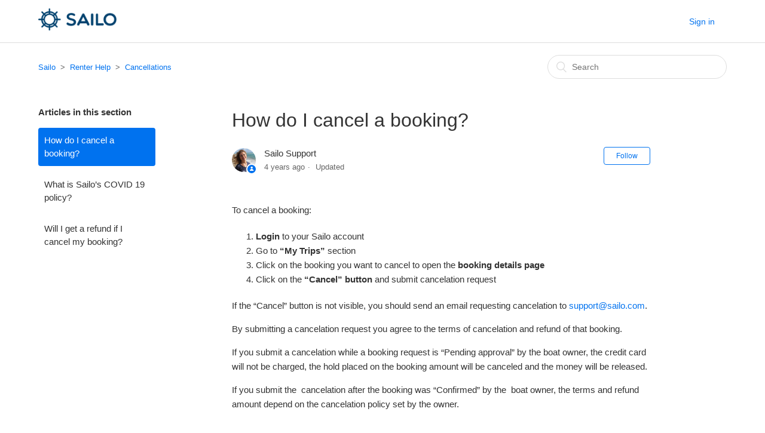

--- FILE ---
content_type: text/html; charset=utf-8
request_url: https://sailo.zendesk.com/hc/en-us/articles/360047794032-How-do-I-cancel-a-booking
body_size: 7022
content:
<!DOCTYPE html>
<html dir="ltr" lang="en-US">
<head>
  <meta charset="utf-8" />
  <!-- v26880 -->


  <title>How do I cancel a booking? &ndash; Sailo</title>

  <meta name="csrf-param" content="authenticity_token">
<meta name="csrf-token" content="">

  <meta name="description" content="To cancel a booking:   Login to your Sailo account    Go to “My Trips” section    Click on the booking you want to cancel to open the..." /><meta property="og:image" content="https://sailo.zendesk.com/hc/theming_assets/01HZH8XJTMJA974ANCNRKM3BGZ" />
<meta property="og:type" content="website" />
<meta property="og:site_name" content="Sailo" />
<meta property="og:title" content="How do I cancel a booking?" />
<meta property="og:description" content="To cancel a booking:


Login to your Sailo account


 Go to “My Trips” section


 Click on the booking you want to cancel to open the booking details page


 Click on the “Cancel” button and submit..." />
<meta property="og:url" content="https://sailo.zendesk.com/hc/en-us/articles/360047794032-How-do-I-cancel-a-booking" />
<link rel="canonical" href="https://sailo.zendesk.com/hc/en-us/articles/360047794032-How-do-I-cancel-a-booking">
<link rel="alternate" hreflang="en-us" href="https://sailo.zendesk.com/hc/en-us/articles/360047794032-How-do-I-cancel-a-booking">
<link rel="alternate" hreflang="x-default" href="https://sailo.zendesk.com/hc/en-us/articles/360047794032-How-do-I-cancel-a-booking">

  <link rel="stylesheet" href="//static.zdassets.com/hc/assets/application-f34d73e002337ab267a13449ad9d7955.css" media="all" id="stylesheet" />
    <!-- Entypo pictograms by Daniel Bruce — www.entypo.com -->
    <link rel="stylesheet" href="//static.zdassets.com/hc/assets/theming_v1_support-e05586b61178dcde2a13a3d323525a18.css" media="all" />
  <link rel="stylesheet" type="text/css" href="/hc/theming_assets/2392201/360001107791/style.css?digest=27277529439757">

  <link rel="icon" type="image/x-icon" href="/hc/theming_assets/01HZH8XJYPNM0SX0H8707ZX3DW">

    <script src="//static.zdassets.com/hc/assets/jquery-ed472032c65bb4295993684c673d706a.js"></script>
    

  <meta content="width=device-width, initial-scale=1.0" name="viewport" />

  <script type="text/javascript" src="/hc/theming_assets/2392201/360001107791/script.js?digest=27277529439757"></script>
</head>
<body class="">
  
  
  

  <header class="header">
  <div class="logo">
<!--     <a title="Home" href="/hc/en-us"><a title="Home" href="/hc/en-us"> -->    
<!--       <img src="/hc/theming_assets/01HZH8XJTMJA974ANCNRKM3BGZ" alt="Sailo Help Center home page"> -->
<!--     </a> -->
    <a title="Home" href="https://www.sailo.com">
      <img src="/hc/theming_assets/01HZH8XJTMJA974ANCNRKM3BGZ" alt="Sailo Help Center home page">
    </a>    
  </div>
  <div class="nav-wrapper">
    <span class="icon-menu" tabindex="0" role="button" aria-controls="user-nav" aria-expanded="false" aria-label="Toggle navigation menu"></span>
    <nav class="user-nav" id="user-nav">
      
<!--       <a class="submit-a-request" href="/hc/en-us/requests/new">Submit a request</a> -->
    </nav>
      <a class="login" data-auth-action="signin" role="button" rel="nofollow" title="Opens a dialog" href="https://sailo.zendesk.com/access?brand_id=360001107791&amp;return_to=https%3A%2F%2Fsailo.zendesk.com%2Fhc%2Fen-us%2Farticles%2F360047794032-How-do-I-cancel-a-booking&amp;locale=en-us">Sign in</a>

  </div>
</header>


  <main role="main">
    <div class="container-divider"></div>
<div class="container">
  <nav class="sub-nav">
    <ol class="breadcrumbs">
  
    <li title="Sailo">
      
        <a href="/hc/en-us">Sailo</a>
      
    </li>
  
    <li title="Renter Help">
      
        <a href="/hc/en-us/categories/360000808512-Renter-Help">Renter Help</a>
      
    </li>
  
    <li title="Cancellations">
      
        <a href="/hc/en-us/sections/360001895132-Cancellations">Cancellations</a>
      
    </li>
  
</ol>

    <form role="search" class="search" data-search="" action="/hc/en-us/search" accept-charset="UTF-8" method="get"><input type="hidden" name="utf8" value="&#x2713;" autocomplete="off" /><input type="hidden" name="category" id="category" value="360000808512" autocomplete="off" />
<input type="search" name="query" id="query" placeholder="Search" aria-label="Search" /></form>
  </nav>

  <div class="article-container" id="article-container">
    
      <section class="article-sidebar">
        <section class="section-articles collapsible-sidebar">
          <h3 class="collapsible-sidebar-title sidenav-title">Articles in this section</h3>
          <ul>
            
              <li>
                <a href="/hc/en-us/articles/360047794032-How-do-I-cancel-a-booking" class="sidenav-item current-article">How do I cancel a booking?</a>
              </li>
            
              <li>
                <a href="/hc/en-us/articles/360012537392-What-is-Sailo-s-COVID-19-policy" class="sidenav-item ">What is Sailo’s COVID 19 policy? </a>
              </li>
            
              <li>
                <a href="/hc/en-us/articles/360045417831-Will-I-get-a-refund-if-I-cancel-my-booking" class="sidenav-item ">Will I get a refund if I cancel my booking?</a>
              </li>
            
          </ul>
          
        </section>
      </section>
    

    <article class="article">
      <header class="article-header">
        <h1 title="How do I cancel a booking?" class="article-title ">
          How do I cancel a booking?
          
        </h1>

        <div class="article-author">
          
            <div class="avatar article-avatar">
              
                <span class="icon-agent"></span>
              
              <img src="https://sailo.zendesk.com/system/photos/360064719752/profile_image_367562739171_2392201.jpg" alt="" class="user-avatar"/>
            </div>
          
          <div class="article-meta">
            
              
                Sailo Support
              
            

            <ul class="meta-group">
              
                <li class="meta-data"><time datetime="2021-11-10T12:10:04Z" title="2021-11-10T12:10:04Z" data-datetime="relative">November 10, 2021 12:10</time></li>
                <li class="meta-data">Updated</li>
              
            </ul>
          </div>
        </div>

        
          <a class="article-subscribe" title="Opens a sign-in dialog" rel="nofollow" role="button" data-auth-action="signin" aria-selected="false" href="/hc/en-us/articles/360047794032-How-do-I-cancel-a-booking/subscription.html">Follow</a>
        
      </header>

      <section class="article-info">
        <div class="article-content">
          <div class="article-body"><p><span style="font-weight: 400;">To cancel a booking:</span></p>
<ol>
<li><strong>Login</strong><span style="font-weight: 400;"> to your Sailo account</span></li>
<li><span style="font-weight: 400;"> Go to </span><strong>“My Trips”</strong><span style="font-weight: 400;"> section</span></li>
<li><span style="font-weight: 400;"> Click on the booking you want to cancel to open the </span><strong>booking details page</strong></li>
<li><span style="font-weight: 400;"> Click on the </span><strong>“Cancel” button</strong><span style="font-weight: 400;"> and submit cancelation request</span></li>
</ol>
<p><span style="font-weight: 400;">If the “Cancel” button is not visible, you should send an email requesting cancelation to </span><a href="mailto:support@sailo.com"><span style="font-weight: 400;">support@sailo.com</span></a><span style="font-weight: 400;">.</span></p>
<p><span style="font-weight: 400;">By submitting a cancelation request you agree to the terms of cancelation and refund of that booking.</span></p>
<p><span style="font-weight: 400;">If you submit a cancelation while a booking request is “Pending approval” by the boat owner, the credit card will not be charged, the hold placed on the booking amount will be canceled and the money will be released.&nbsp;</span></p>
<p><span style="font-weight: 400;">If you submit the&nbsp; cancelation after the booking was “Confirmed” by the&nbsp; boat owner, the terms and refund amount depend on the cancelation policy set by the owner.&nbsp;</span></p>
<p>&nbsp;</p></div>

          <div class="article-attachments">
            <ul class="attachments">
              
            </ul>
          </div>
        </div>
      </section>

      <footer>
        <div class="article-footer">
          
            <div class="article-share">
  <ul class="share">
    <li><a href="https://www.facebook.com/share.php?title=How+do+I+cancel+a+booking%3F&u=https%3A%2F%2Fsailo.zendesk.com%2Fhc%2Fen-us%2Farticles%2F360047794032-How-do-I-cancel-a-booking" class="share-facebook">Facebook</a></li>
    <li><a href="https://twitter.com/share?lang=en&text=How+do+I+cancel+a+booking%3F&url=https%3A%2F%2Fsailo.zendesk.com%2Fhc%2Fen-us%2Farticles%2F360047794032-How-do-I-cancel-a-booking" class="share-twitter">Twitter</a></li>
    <li><a href="https://www.linkedin.com/shareArticle?mini=true&source=Sailo&title=How+do+I+cancel+a+booking%3F&url=https%3A%2F%2Fsailo.zendesk.com%2Fhc%2Fen-us%2Farticles%2F360047794032-How-do-I-cancel-a-booking" class="share-linkedin">LinkedIn</a></li>
  </ul>

</div>
          
          
            
          
        </div>
        
          <div class="article-votes">
            <span class="article-votes-question">Was this article helpful?</span>
            <div class="article-votes-controls" role='radiogroup'>
              <a class="button article-vote article-vote-up" data-helper="vote" data-item="article" data-type="up" data-id="360047794032" data-upvote-count="0" data-vote-count="0" data-vote-sum="0" data-vote-url="/hc/en-us/articles/360047794032/vote" data-value="null" data-label="0 out of 0 found this helpful" data-selected-class="null" aria-selected="false" role="radio" rel="nofollow" title="Yes" href="#"></a>
              <a class="button article-vote article-vote-down" data-helper="vote" data-item="article" data-type="down" data-id="360047794032" data-upvote-count="0" data-vote-count="0" data-vote-sum="0" data-vote-url="/hc/en-us/articles/360047794032/vote" data-value="null" data-label="0 out of 0 found this helpful" data-selected-class="null" aria-selected="false" role="radio" rel="nofollow" title="No" href="#"></a>
            </div>
            <small class="article-votes-count">
              <span class="article-vote-label" data-helper="vote" data-item="article" data-type="label" data-id="360047794032" data-upvote-count="0" data-vote-count="0" data-vote-sum="0" data-vote-url="/hc/en-us/articles/360047794032/vote" data-value="null" data-label="0 out of 0 found this helpful">0 out of 0 found this helpful</span>
            </small>
          </div>
        

<!--         <div class="article-more-questions">
          Have more questions? <a href="/hc/en-us/requests/new">Submit a request</a>
        </div> -->
        <!-- Adi - replace Have more questions? <a href="/hc/en-us/requests/new">Submit a request</a> with a mail-to form to reduce spam -->
        <div class="article-more-questions">
        	<span>Have more questions?</span>
        	<a href="mailto:support@sailo.com">Contact Us</a>
        </div>
        <div class="article-return-to-top">
          <a href="#article-container">Return to top<span class="icon-arrow-up"></span></a>
        </div>
      </footer>

      <section class="article-relatives">
        
          <div data-recent-articles></div>
        
        
          
  <section class="related-articles">
    
      <h3 class="related-articles-title">Related articles</h3>
    
    <ul>
      
        <li>
          <a href="/hc/en-us/related/click?data=[base64]%3D--f12d23f7e7ff452eaecc6fb005fa4d1284205f81" rel="nofollow">Sailo Cancelation Policy</a>
        </li>
      
        <li>
          <a href="/hc/en-us/related/click?data=[base64]%3D--32995fa62d1a82bcbe8eca1462f1e8e85721cfde" rel="nofollow">Will I get a refund if I cancel my booking?</a>
        </li>
      
        <li>
          <a href="/hc/en-us/related/click?data=[base64]" rel="nofollow">What is Sailo’s COVID 19 policy? </a>
        </li>
      
        <li>
          <a href="/hc/en-us/related/click?data=BAh7CjobZGVzdGluYXRpb25fYXJ0aWNsZV9pZGwrCI1%[base64]" rel="nofollow">What happens when a boat owner does not comply with Sailo’s policies regarding accessibility features?</a>
        </li>
      
        <li>
          <a href="/hc/en-us/related/click?data=[base64]%3D%3D--e07ba912ad383b56f332c12e9a462dc33e655fae" rel="nofollow">Can I cancel my boat reservation?</a>
        </li>
      
    </ul>
  </section>


        
      </section>
      
        <div class="article-comments" id="article-comments">
          <section class="comments">
            <header class="comment-overview">
              <h3 class="comment-heading">
                Comments
              </h3>
              <p class="comment-callout">0 comments</p>
              
            </header>

            <ul id="comments" class="comment-list">
              
            </ul>

            

            

            <p class="comment-callout">Article is closed for comments.</p>
          </section>
        </div>
      
    </article>
  </div>
</div>

  </main>

  <!-- <footer class="footer">
  <div class="footer-inner">
    <a title="Home" href="/hc/en-us">Sailo</a>

    <div class="footer-language-selector">
      
    </div>
  </div>
</footer> -->


<div class="container">
    <section class="section contact_us">
        <span>Still need help?</span>
        <a href="mailto:support@sailo.com" class="button button-secondary">Contact Us</a>
    </section>  
</div>  

<div class="footer">
    <div class="footer-inner">      
        <div class="footer_item hide-xs">
          	<div class="sailo_logo">
                <a href="https://www.sailo.com">
                  	<img src="/hc/theming_assets/01HZH8XAVK48TBFZMQGMKNRWD8" style="max-width:130px;">
                </a>
          	</div>
            <div class="downloadAppStoreContainer">
                <a href="https://itunes.apple.com/us/app/sailo-boat-rentals-yacht-charters/id1062371954" target="_blank" class="mpTrackClickAppItunesDownloadLink">
                    <img src="/hc/theming_assets/01HZH8XADFJ0ABSWS4GHGHPNCM" alt="Sailo Mobile App - App Store link">
                </a>
            </div>
        </div>

        <div class="footer_item">
            <div class="title">COMPANY</div>
            <ul>
                <li><div class="item_link"><a href="https://www.sailo.com/company/about_us">About us</a></div></li>
                <li><div class="item_link"><a target="_blank" href="http://blog.sailo.com">Blog</a></div></li>
                <li><div class="item_link"><a href="https://www.sailo.com/company/faq">FAQ and Policies</a></div></li>
                <li><div class="item_link"><a href="https://www.sailo.com/company/contact_us">Contact</a></div></li>
                <li><div class="item_link"><a href="https://www.sailo.com/company/sitemap">Sitemap</a></div></li>
            </ul>
        </div>

        <div class="footer_item">
            <div class="title">LEARN MORE</div>
            <ul>
                <li><div class="item_link"><a href="https://www.sailo.com/company/help#renter">Why rent</a></div></li>
                <li><div class="item_link"><a href="https://www.sailo.com/company/help#owner">Why list</a></div></li>
                <li><div class="item_link"><a href="https://www.sailo.com/calculator">Boat Calculator</a></div></li>
                <li><div class="item_link"><a href="https://www.sailo.com/discover-boating/">Discover Boating</a></div></li>
                <li><div class="item_link"><a href="https://www.sailo.com/discover-boating/why-sailo/referral-program/">Referral Program</a></div></li>
            </ul>
        </div>

        <div class="footer_item">
            <div class="title">TOP DESTINATIONS</div>
            <ul>
                <li><div class="item_link"><a href="https://www.sailo.com/boat-rentals/FL/Miami">Miami</a></div></li>
                <li><div class="item_link"><a href="https://www.sailo.com/boat-rentals/The_Bahamas">The Bahamas</a></div></li>
                <li><div class="item_link"><a href="https://www.sailo.com/boat-rentals/Thailand">Thailand</a></div></li>
                <li><div class="item_link"><a href="https://www.sailo.com/boat-rentals/British_Virgin_Islands">BVI</a></div></li>
                <li><div class="item_link"><a href="https://www.sailo.com/boat-rentals/U.S._Virgin_Islands">USVI</a></div></li>
                <li><div class="item_link"><a href="https://www.sailo.com/boat-rentals/NY/New_York">New York</a></div></li>
                <li><div class="item_link"><a href="https://www.sailo.com/boat-rentals/CA/Los_Angeles">Los Angeles</a></div></li>
                <li><div class="item_link"><a href="https://www.sailo.com/boat-rentals/Croatia">Croatia</a></div></li>
                <li><div class="item_link"><a href="https://www.sailo.com/company/sitemap">See all&gt;</a></div></li>
            </ul>
        </div>
        <div class="footer_item">
            <div class="title">EXPLORE</div>
            <ul>
                <li><div class="item_link"><a href="https://www.sailo.com/boating-destinations/sailing-in-the-caribbean/">The Caribbean Sea</a></div></li>
                <li><div class="item_link"><a href="https://www.sailo.com/boating-destinations/sailing-in-the-bahamas/">The Bahamas</a></div></li>
                <li><div class="item_link"><a href="https://www.sailo.com/boating-destinations/sailing-in-thailand/">Thailand</a></div></li>
                <li><div class="item_link"><a href="https://www.sailo.com/boating-destinations/sailing-in-south-florida/">South Florida</a></div></li>
                <li><div class="item_link"><a href="https://www.sailo.com/boating-destinations/sailing-in-usa-northeast/">USA Northeast</a></div></li>
                <li><div class="item_link"><a href="https://www.sailo.com/boating-destinations/sailing-in-greece/">Greece</a></div></li>
                <li><div class="item_link"><a href="https://www.sailo.com/boating-destinations/sailing-in-spain/">Spain</a></div></li>
                <li><div class="item_link"><a href="https://www.sailo.com/boating-destinations/sailing-in-croatia/">Croatia</a></div></li>
                <li><div class="item_link"><a href="https://www.sailo.com/discover-boating/destination-guides/">See all&gt;</a></div></li>
            </ul>
        </div>

        <div class="footer_item">
            <div class="title">JOIN US ON</div>
            <ul class="list-inline">
                <li>
                    <a href="https://twitter.com/SailoBoats" title="" target="_blank" class="item_link roundBG">
                        <i class="fa fa-twitter"></i>
                    </a>
                </li>
                <li>
                    <a href="https://www.facebook.com/Sailoboats" title="" target="_blank" class="item_link roundBG">
                        <i class="fa fa-facebook"></i>
                    </a>
                </li>
                <li>
                    <a href="https://instagram.com/sailoboats" title="" target="_blank" class="item_link roundBG">
                        <i class="fa fa-instagram"></i>
                    </a>
                </li>
                <li>
                    <a href="https://www.linkedin.com/company/sailo" title="" target="_blank" class="item_link roundBG">
                        <i class="fa fa-linkedin"></i>
                    </a>
                </li>
            </ul>
            <div class="article-share">
                <ul class="share">
                    <li><a href="https://www.facebook.com/Sailoboats" class="share-facebook" target="_blank">Facebook</a></li>
                    <li><a href="https://twitter.com/SailoBoats" class="share-twitter" target="_blank">Twitter</a></li>
                    <li><a href="https://www.linkedin.com/company/sailo" class="share-linkedin" target="_blank">LinkedIn</a></li>                
                </ul>
            </div>
        </div>      
        <div class="footer_item show-xs flex_end">
<!--           	<div class="sailo_logo">
                <a href="https://www.sailo.com">
                  	<img src="/hc/theming_assets/01HZH8XAVK48TBFZMQGMKNRWD8" style="max-width:130px;">
                </a>
          	</div> -->
            <div class="downloadAppStoreContainer">
                <a href="https://itunes.apple.com/us/app/sailo-boat-rentals-yacht-charters/id1062371954" target="_blank" class="mpTrackClickAppItunesDownloadLink">
                    <img src="/hc/theming_assets/01HZH8XADFJ0ABSWS4GHGHPNCM" alt="Sailo Mobile App - App Store link">
                </a>
            </div>
        </div>
    </div>

    <div class="footer-inner">     
        <div class="copyright">
            <small class="">Copyright © 2014-2018  Sailo Inc. - All rights reserved.</small>
        </div>
				<div class="sailo_logo center_tiny show-xs text-center">
          <a href="https://www.sailo.com">
              <img src="/hc/theming_assets/01HZH8XAVK48TBFZMQGMKNRWD8" style="max-width:130px;">
          </a>
        </div> 
  	</div>
</div>


    <div class="powered-by-zendesk">
  <svg xmlns="http://www.w3.org/2000/svg" width="26" height="26" focusable="false" viewBox="0 0 26 26">
    <path d="M12 8.2v14.5H0zM12 3c0 3.3-2.7 6-6 6S0 6.3 0 3h12zm2 19.7c0-3.3 2.7-6 6-6s6 2.7 6 6H14zm0-5.2V3h12z"/>
  </svg>

  <a href="https://www.zendesk.com/service/help-center/?utm_source=helpcenter&utm_medium=poweredbyzendesk&utm_campaign=text&utm_content=Sailo" target="_blank" rel="nofollow">Powered by Zendesk</a>
</div>


  <!-- / -->

  
  <script src="//static.zdassets.com/hc/assets/en-us.bbb3d4d87d0b571a9a1b.js"></script>
  

  <script type="text/javascript">
  /*

    Greetings sourcecode lurker!

    This is for internal Zendesk and legacy usage,
    we don't support or guarantee any of these values
    so please don't build stuff on top of them.

  */

  HelpCenter = {};
  HelpCenter.account = {"subdomain":"sailo","environment":"production","name":"Sailo"};
  HelpCenter.user = {"identifier":"da39a3ee5e6b4b0d3255bfef95601890afd80709","email":null,"name":"","role":"anonymous","avatar_url":"https://assets.zendesk.com/hc/assets/default_avatar.png","is_admin":false,"organizations":[],"groups":[]};
  HelpCenter.internal = {"asset_url":"//static.zdassets.com/hc/assets/","web_widget_asset_composer_url":"https://static.zdassets.com/ekr/snippet.js","current_session":{"locale":"en-us","csrf_token":null,"shared_csrf_token":null},"usage_tracking":{"event":"article_viewed","data":"[base64]--e4209adced53064d8d1a655bd1122246fba51429","url":"https://sailo.zendesk.com/hc/activity"},"current_record_id":"360047794032","current_record_url":"/hc/en-us/articles/360047794032-How-do-I-cancel-a-booking","current_record_title":"How do I cancel a booking?","current_text_direction":"ltr","current_brand_id":360001107791,"current_brand_name":"Sailo","current_brand_url":"https://sailo.zendesk.com","current_brand_active":true,"current_path":"/hc/en-us/articles/360047794032-How-do-I-cancel-a-booking","show_autocomplete_breadcrumbs":true,"user_info_changing_enabled":false,"has_user_profiles_enabled":false,"has_end_user_attachments":true,"user_aliases_enabled":false,"has_anonymous_kb_voting":true,"has_multi_language_help_center":false,"show_at_mentions":false,"embeddables_config":{"embeddables_web_widget":false,"embeddables_help_center_auth_enabled":false,"embeddables_connect_ipms":false},"answer_bot_subdomain":"static","gather_plan_state":"subscribed","has_article_verification":false,"has_gather":true,"has_ckeditor":false,"has_community_enabled":false,"has_community_badges":false,"has_community_post_content_tagging":false,"has_gather_content_tags":false,"has_guide_content_tags":false,"has_user_segments":true,"has_answer_bot_web_form_enabled":false,"has_garden_modals":false,"theming_cookie_key":"hc-da39a3ee5e6b4b0d3255bfef95601890afd80709-2-preview","is_preview":false,"has_search_settings_in_plan":true,"theming_api_version":1,"theming_settings":{"brand_color":"#0072EF","brand_text_color":"#FFFFFF","text_color":"#333333","link_color":"#0072EF","background_color":"#FFFFFF","heading_font":"-apple-system, BlinkMacSystemFont, 'Segoe UI', Helvetica, Arial, sans-serif","text_font":"-apple-system, BlinkMacSystemFont, 'Segoe UI', Helvetica, Arial, sans-serif","logo":"/hc/theming_assets/01HZH8XJTMJA974ANCNRKM3BGZ","favicon":"/hc/theming_assets/01HZH8XJYPNM0SX0H8707ZX3DW","homepage_background_image":"/hc/theming_assets/01HZH8XKBQ40V3287GGQV764XE","community_background_image":"/hc/theming_assets/01HZH8XKRSB962JCEQBDGBMXJ8","community_image":"/hc/theming_assets/01HZH8XM42MKAPW9ZYEYAC7GPJ","instant_search":true,"scoped_kb_search":true,"scoped_community_search":true,"show_recent_activity":false,"show_articles_in_section":true,"show_article_author":true,"show_article_comments":true,"show_follow_article":true,"show_recently_viewed_articles":true,"show_related_articles":true,"show_article_sharing":true,"show_follow_section":true,"show_follow_post":true,"show_post_sharing":true,"show_follow_topic":true},"has_pci_credit_card_custom_field":false,"help_center_restricted":false,"is_assuming_someone_else":false,"flash_messages":[],"user_photo_editing_enabled":true,"user_preferred_locale":"en-us","base_locale":"en-us","login_url":"https://sailo.zendesk.com/access?brand_id=360001107791\u0026return_to=https%3A%2F%2Fsailo.zendesk.com%2Fhc%2Fen-us%2Farticles%2F360047794032-How-do-I-cancel-a-booking","has_alternate_templates":false,"has_custom_statuses_enabled":false,"has_hc_generative_answers_setting_enabled":true,"has_generative_search_with_zgpt_enabled":false,"has_suggested_initial_questions_enabled":false,"has_guide_service_catalog":false,"has_service_catalog_search_poc":false,"has_service_catalog_itam":false,"has_csat_reverse_2_scale_in_mobile":false,"has_knowledge_navigation":false,"has_unified_navigation":false,"has_unified_navigation_eap_access":false,"has_csat_bet365_branding":false,"version":"v26880","dev_mode":false};
</script>

  
  <script src="//static.zdassets.com/hc/assets/moment-3b62525bdab669b7b17d1a9d8b5d46b4.js"></script>
  <script src="//static.zdassets.com/hc/assets/hc_enduser-9d4172d9b2efbb6d87e4b5da3258eefa.js"></script>
  
  
</body>
</html>